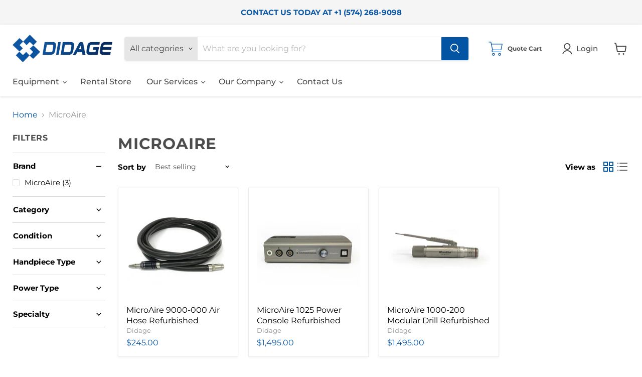

--- FILE ---
content_type: text/javascript
request_url: https://www.didage.com/cdn/shop/t/7/assets/globorequestforquote_params.min.js?v=84484031451009353521672089547
body_size: 4671
content:
var GRFQConfigs = {
    app_url : "https://quote.globosoftware.net",
    theme_store_id : 838,
    shop_url : "didage.myshopify.com",
    domain : "shop.didage.com",
    front_shop_url : "shop.didage.com",
    collection_enable : 1 ,
    product_enable : 1 ,
    rfq_page :  "request-for-quote" ,
    rfq_history :  "quotes-history" ,
    lang_translations: [],
    translation_default: {
        button: `Add to Quote`,
        popupsuccess: `The product %s is added to your quote.`,
        popupcontinue: `Continue Shopping`,
        popupviewquote: `View Quote`,

                        
                                
                                                                                
        toast_message: `Product added to quote`,
        pageempty: `Your quote is currently empty.`,
        pagebutton: `Submit Request`,
        pagesuccess: `Success! Thank you for submitting a quote request!`,
        pagecontinueshopping: `Continue Shopping`,
        pageimage: ``,
        pageproduct: `Product`,
        pagevendor: `Vendor`,
        pagesku: `SKU`,
        pageoption: `Option`,
        pagequantity: `Quantity`,
        pageprice: `Price`,
        pageremove: `Remove`,
        error_messages: {"required":"Please fill in this field","invalid_email":"Invalid email","file_size_limit":"File size exceed limit","file_not_allowed":"File extension is not allowed","required_captcha":"Please verify captcha"},
        historylogin: `You have to {login|login now} to use Quote history feature.`,
        historyempty: `You haven&#039;t placed any quotes yet.`,
        historyaccount: `Account Information`,
        historycustomer: `Customer Name`,
        historyid: ``,
        historydate: `Date`,
        historyitems: `Items`,
        historyaction: `Action`,
        historyview: `View`,
        login_to_show_price_button: `Login to see price`,
        message_toast:  `Product added to quote` ,
    },
    show_buynow:  1 ,
    show_atc:  1 ,
    show_price:  1 ,
    convert_cart_enable:  2 ,
    redirectUrl:  '' ,
    message_type_afteratq:  "popup" ,
    require_login:  0 ,
    login_to_show_price: 0,
    login_to_show_price_button_background: `#000`,
    login_to_show_price_button_text_color: `#fff`,
    selector: {
        buynow_selector: '.shopify-payment-button',
        addtocart_selector: '#shopify_add_to_cart,.product-form .btn-cart,.js-product-button-add-to-cart,.shopify-product-form .btn-addtocart,#product-add-to-cart,.shopify-product-form .add_to_cart,.product-details__add-to-cart-button,.shopify-product-form .product-submit,.product-form__cart-buttons,.shopify-product-form input[type="submit"],.js-product-form button[type="submit"],form.product-purchase-form button[type="submit"],#addToCart,#AddToCart,[data-btn-type="add-to-cart"],.default-cart-button__button,.shopify-product-form button[data-add-to-cart],form[data-product-form] .add-to-cart-btn,.product__submit__add,.product-form .add-to-cart-button,.product-form__cart-submit,.shopify-product-form button[data-product-add],#AddToCart--product-template,.product-buy-buttons--cta,.product-form__add-btn,form[data-type="add-to-cart-form"] .product__add-to-cart,.productForm .productForm-submit,.ProductForm__AddToCart,.shopify-product-form .btn--add-to-cart,.ajax-product-form button[data-add-to-cart],.shopify-product-form .product__submit__add,form[data-product-form] .add-to-cart,.product-form .product__submit__add,.shopify-product-form button[type="submit"][data-add-button],.product-form .product-form__add-button,.product-form__submit,.product-single__form .add-to-cart,form#AddToCartForm button#AddToCart,form.shopify-product-form button.add-to-cart,form[action*="/cart/add"] [name="add"],form[action*="/cart/add"] button#AddToCartDesk, form[data-product-form] button[data-product-add], .product-form--atc-button[data-product-atc], .globo-validationForm, button.single_add_to_cart_button, input#AddToCart-product-template, button[data-action="add-to-cart"], .product-details-wrapper .add-to-cart input, form.product-menu-form .product-menu-button[data-product-menu-button-atc], .product-add input#AddToCart, #product-content #add-to-cart #addToCart, .product-form-submit-wrap .add-to-cart-button, .productForm-block .productForm-submit, .btn-wrapper-c .add, .product-submit input.add-to-cart, .form-element-quantity-submit .form-element-submit-button, .quantity-submit-row__submit input, form#AddToCartForm .product-add input#addToCart, .product__form .product__add-to-cart, #product-description form .product-add .add, .product-add input.button.product-add-available, .globo__validation-default, #product-area .product-details-wrapper .options .selector-wrapper .submit,.product_type_simple add_to_cart_button,.pr_atc,.js-product-button-add-to-cart,.product-cta,.tt-btn-addtocart,.product-card-interaction,.product-item__quick-form,.product--quick-add,.btn--quick[data-add-to-cart],.product-card-btn__btn,.productitem--action-atc,.quick-add-btn,.quick-add-button,.product-item__quick-add-button,add-to-cart,.cartButton,.product_after_shop_loop_buttons,.quick-buy-product-form .pb-button-shadow,.product-form__submit,.quick-add__submit,.product__submit__add,form #AddToCart-product-template, form #AddToCart, form #addToCart-product-template, form .product__add-to-cart-button, form .product-form__cart-submit, form .add-to-cart, form .cart-functions > button, form .productitem--action-atc, form .product-form--atc-button, form .product-menu-button-atc, form .product__add-to-cart, form .product-add, form .add-to-cart-button, form #addToCart, form .product-detail__form__action > button, form .product-form-submit-wrap > input, form .product-form input[type="submit"], form input.submit, form .add_to_cart, form .product-item-quick-shop, form #add-to-cart, form .productForm-submit, form .add-to-cart-btn, form .product-single__add-btn, form .quick-add--add-button, form .product-page--add-to-cart, form .addToCart, form .product-form .form-actions, form .button.add, form button#add, form .addtocart, form .AddtoCart, form .product-add input.add, form button#purchase, form[action*="/cart/add"] button[type="submit"], form .product__form button[type="submit"], form #AddToCart--product-template',
        price_selector: '.shopify-Price-amount,#price_ppr,.product-page-info__price,.tt-price,.price-box,.product__price-container,.product-meta__price-list-container,.product-item-meta__price-list-container,.collection-product-price,.product__grid__price,.product-grid-item__price,.product-price--wrapper,.price__current,.product-loop-element__price,.product-block__price,[class*="product-card-price"],.ProductMeta__PriceList,.ProductItem__PriceList,.product-detail__price,.price_wrapper,.product__price__wrap,[data-price-wrapper],.product-item__price-list,.product-single__prices,.product-block--price,.product-page--pricing,.current-price,.product-prices,.product-card-prices,.product-price-block,product-price-root,.product--price-container,.product-form__prices,.product-loop__price,.card-price,.product-price-container,.product_after_shop_loop_price,.main-product__price,.product-block-price,span[data-product-price],.block-price,product-price,.price-wrapper,.price__container,#ProductPrice-product-template,#ProductPrice,.product-price,.product__price—reg,#productPrice-product-template,.product__current-price,.product-thumb-caption-price-current,.product-item-caption-price-current,.grid-product__price,.product__price,span.price,span.product-price,.productitem--price,.product-pricing,span.money,.product-item__price,.product-list-item-price,p.price,div.price,.product-meta__prices,div.product-price,span#price,.price.money,h3.price,a.price,.price-area,.product-item-price,.pricearea,.collectionGrid .collectionBlock-info > p,#ComparePrice,.product--price-wrapper,.product-page--price-wrapper,.color--shop-accent.font-size--s.t--meta.f--main,.ComparePrice,.ProductPrice,.prodThumb .title span:last-child,.price,.product-single__price-product-template,.product-info-price,.price-money,.prod-price,#price-field,.product-grid--price,.prices,.pricing,#product-price,.money-styling,.compare-at-price,.product-item--price,.card__price,.product-card__price,.product-price__price,.product-item__price-wrapper,.product-single__price,.grid-product__price-wrap,a.grid-link p.grid-link__meta',
    },
    money_format: '$',
    money_format_full: '&lt;span class=hidden&gt;${{ amount }}&lt;/span&gt;',
        rules: {"all":{"enable":true},"manual":{"enable":false,"manual_products":"2343506378835,2343506411603,2343506444371,2343506477139,2343506509907,2450035474515,2450037669971,2450037473363,2450036949075,2450037571667,2450037604435,2548166262867,2548166361171,2548166459475,3538595741779,3538555502675,3538559434835,3538556551251,3538559762515,3538583715923,3538596429907,3538586861651,3538556878931,3538587254867,3538586271827,3538593677395,3538588074067,3538588696659,3538593054803"},"automate":{"enable":false,"automate_rule":[{"value":"Didage","where":"EQUALS","select":"VENDOR"},{"value":"Blickman","where":"EQUALS","select":"VENDOR"},{"value":"MidCentral Medical","where":"EQUALS","select":"VENDOR"},{"value":"StarTrol","where":"EQUALS","select":"VENDOR"},{"value":"Nuvo Surgical","where":"EQUALS","select":"VENDOR"},{"value":"Waterloo Healthcare","where":"EQUALS","select":"VENDOR"},{"value":"Biolight","where":"EQUALS","select":"VENDOR"},{"value":"Allen Medical","where":"EQUALS","select":"VENDOR"},{"value":"Isolux","where":"EQUALS","select":"VENDOR"},{"value":"Surgical Tables Inc.","where":"EQUALS","select":"VENDOR"},{"value":"Wolf X-ray","where":"EQUALS","select":"VENDOR"},{"value":"Brewer","where":"EQUALS","select":"VENDOR"},{"value":"Pedigo","where":"EQUALS","select":"VENDOR"},{"value":"Champion Chair","where":"EQUALS","select":"VENDOR"},{"value":"Omega","where":"EQUALS","select":"VENDOR"},{"value":"Amico","where":"EQUALS","select":"VENDOR"},{"value":"Clinton Ind","where":"EQUALS","select":"VENDOR"}],"automate_operator":"or"}},
            hide_price_rule: {"manual":{"ids":[]},"automate":{"operator":"and","rule":[{"select":"TITLE","value":null,"where":"CONTAINS"}]}},
        settings: {
        historylogin:  `You have to {login|login now} to use Quote history feature.`     },
    file_extension: ["pdf","jpg","jpeg","psd"],
    redirectUrl: "",
    reCAPTCHASiteKey: "",
    product_field_display: ["image","option","qty"],
    form_elements : [{"id":60634,"form_id":2145,"code":"h1","type":"header","subtype":null,"label":"Request a Quote Form","default":null,"placeholder":null,"className":null,"maxlength":null,"rows":null,"required":null,"validate":null,"allow_multiple":null,"width":"50","description":null,"created_at":"2019-08-07 20:39:51","updated_at":"2019-08-07 20:39:51"},{"id":60635,"form_id":2145,"code":"name","type":"text","subtype":null,"label":"Name","default":null,"placeholder":"Enter your name","className":null,"maxlength":null,"rows":null,"required":1,"validate":null,"allow_multiple":null,"width":"50","description":null,"created_at":"2019-08-07 20:39:51","updated_at":"2019-08-07 20:39:51"},{"id":60636,"form_id":2145,"code":"text-1545165235573","type":"text","subtype":null,"label":"Company Name","default":null,"placeholder":null,"className":null,"maxlength":null,"rows":null,"required":null,"validate":null,"allow_multiple":null,"width":"50","description":null,"created_at":"2019-08-07 20:39:51","updated_at":"2019-08-07 20:39:51"},{"id":60637,"form_id":2145,"code":"email","type":"text","subtype":null,"label":"Email","default":null,"placeholder":"Enter your email","className":null,"maxlength":null,"rows":null,"required":1,"validate":null,"allow_multiple":null,"width":"50","description":null,"created_at":"2019-08-07 20:39:51","updated_at":"2019-08-07 20:39:51"},{"id":60638,"form_id":2145,"code":"text-1545165074686","type":"text","subtype":null,"label":"Phone Number","default":null,"placeholder":null,"className":null,"maxlength":null,"rows":null,"required":null,"validate":null,"allow_multiple":null,"width":"50","description":null,"created_at":"2019-08-07 20:39:51","updated_at":"2019-08-07 20:39:51"},{"id":60639,"form_id":2145,"code":"select-1555687573052","type":"select","subtype":null,"label":"Country","default":"[{\"label\":\"Afghanistan\",\"value\":\"Afghanistan\"},{\"label\":\"\\u00c5land Islands\",\"value\":\"\\u00c5land Islands\"},{\"label\":\"Albania\",\"value\":\"Albania\"},{\"label\":\"Algeria\",\"value\":\"Algeria\"},{\"label\":\"American Samoa\",\"value\":\"American Samoa\"},{\"label\":\"AndorrA\",\"value\":\"AndorrA\"},{\"label\":\"Angola\",\"value\":\"Angola\"},{\"label\":\"Anguilla\",\"value\":\"Anguilla\"},{\"label\":\"Antarctica\",\"value\":\"Antarctica\"},{\"label\":\"Antigua and Barbuda\",\"value\":\"Antigua and Barbuda\"},{\"label\":\"Argentina\",\"value\":\"Argentina\"},{\"label\":\"Armenia\",\"value\":\"Armenia\"},{\"label\":\"Aruba\",\"value\":\"Aruba\"},{\"label\":\"Australia\",\"value\":\"Australia\"},{\"label\":\"Austria\",\"value\":\"Austria\"},{\"label\":\"Azerbaijan\",\"value\":\"Azerbaijan\"},{\"label\":\"Bahamas\",\"value\":\"Bahamas\"},{\"label\":\"Bahrain\",\"value\":\"Bahrain\"},{\"label\":\"Bangladesh\",\"value\":\"Bangladesh\"},{\"label\":\"Barbados\",\"value\":\"Barbados\"},{\"label\":\"Belarus\",\"value\":\"Belarus\"},{\"label\":\"Belgium\",\"value\":\"Belgium\"},{\"label\":\"Belize\",\"value\":\"Belize\"},{\"label\":\"Benin\",\"value\":\"Benin\"},{\"label\":\"Bermuda\",\"value\":\"Bermuda\"},{\"label\":\"Bhutan\",\"value\":\"Bhutan\"},{\"label\":\"Bolivia\",\"value\":\"Bolivia\"},{\"label\":\"Bosnia and Herzegovina\",\"value\":\"Bosnia and Herzegovina\"},{\"label\":\"Botswana\",\"value\":\"Botswana\"},{\"label\":\"Bouvet Island\",\"value\":\"Bouvet Island\"},{\"label\":\"Brazil\",\"value\":\"Brazil\"},{\"label\":\"British Indian Ocean Territory\",\"value\":\"British Indian Ocean Territory\"},{\"label\":\"Brunei Darussalam\",\"value\":\"Brunei Darussalam\"},{\"label\":\"Bulgaria\",\"value\":\"Bulgaria\"},{\"label\":\"Burkina Faso\",\"value\":\"Burkina Faso\"},{\"label\":\"Burundi\",\"value\":\"Burundi\"},{\"label\":\"Cambodia\",\"value\":\"Cambodia\"},{\"label\":\"Cameroon\",\"value\":\"Cameroon\"},{\"label\":\"Canada\",\"value\":\"Canada\"},{\"label\":\"Cape Verde\",\"value\":\"Cape Verde\"},{\"label\":\"Cayman Islands\",\"value\":\"Cayman Islands\"},{\"label\":\"Central African Republic\",\"value\":\"Central African Republic\"},{\"label\":\"Chad\",\"value\":\"Chad\"},{\"label\":\"Chile\",\"value\":\"Chile\"},{\"label\":\"China\",\"value\":\"China\"},{\"label\":\"Christmas Island\",\"value\":\"Christmas Island\"},{\"label\":\"Cocos (Keeling) Islands\",\"value\":\"Cocos (Keeling) Islands\"},{\"label\":\"Colombia\",\"value\":\"Colombia\"},{\"label\":\"Comoros\",\"value\":\"Comoros\"},{\"label\":\"Congo\",\"value\":\"Congo\"},{\"label\":\"Congo, The Democratic Republic of the\",\"value\":\"Congo, The Democratic Republic of the\"},{\"label\":\"Cook Islands\",\"value\":\"Cook Islands\"},{\"label\":\"Costa Rica\",\"value\":\"Costa Rica\"},{\"label\":\"Cote D'Ivoire\",\"value\":\"Cote D'Ivoire\"},{\"label\":\"Croatia\",\"value\":\"Croatia\"},{\"label\":\"Cuba\",\"value\":\"Cuba\"},{\"label\":\"Cyprus\",\"value\":\"Cyprus\"},{\"label\":\"Czech Republic\",\"value\":\"Czech Republic\"},{\"label\":\"Denmark\",\"value\":\"Denmark\"},{\"label\":\"Djibouti\",\"value\":\"Djibouti\"},{\"label\":\"Dominica\",\"value\":\"Dominica\"},{\"label\":\"Dominican Republic\",\"value\":\"Dominican Republic\"},{\"label\":\"Ecuador\",\"value\":\"Ecuador\"},{\"label\":\"Egypt\",\"value\":\"Egypt\"},{\"label\":\"El Salvador\",\"value\":\"El Salvador\"},{\"label\":\"Equatorial Guinea\",\"value\":\"Equatorial Guinea\"},{\"label\":\"Eritrea\",\"value\":\"Eritrea\"},{\"label\":\"Estonia\",\"value\":\"Estonia\"},{\"label\":\"Ethiopia\",\"value\":\"Ethiopia\"},{\"label\":\"Falkland Islands (Malvinas)\",\"value\":\"Falkland Islands (Malvinas)\"},{\"label\":\"Faroe Islands\",\"value\":\"Faroe Islands\"},{\"label\":\"Fiji\",\"value\":\"Fiji\"},{\"label\":\"Finland\",\"value\":\"Finland\"},{\"label\":\"France\",\"value\":\"France\"},{\"label\":\"French Guiana\",\"value\":\"French Guiana\"},{\"label\":\"French Polynesia\",\"value\":\"French Polynesia\"},{\"label\":\"French Southern Territories\",\"value\":\"French Southern Territories\"},{\"label\":\"Gabon\",\"value\":\"Gabon\"},{\"label\":\"Gambia\",\"value\":\"Gambia\"},{\"label\":\"Georgia\",\"value\":\"Georgia\"},{\"label\":\"Germany\",\"value\":\"Germany\"},{\"label\":\"Ghana\",\"value\":\"Ghana\"},{\"label\":\"Gibraltar\",\"value\":\"Gibraltar\"},{\"label\":\"Greece\",\"value\":\"Greece\"},{\"label\":\"Greenland\",\"value\":\"Greenland\"},{\"label\":\"Grenada\",\"value\":\"Grenada\"},{\"label\":\"Guadeloupe\",\"value\":\"Guadeloupe\"},{\"label\":\"Guam\",\"value\":\"Guam\"},{\"label\":\"Guatemala\",\"value\":\"Guatemala\"},{\"label\":\"Guernsey\",\"value\":\"Guernsey\"},{\"label\":\"Guinea\",\"value\":\"Guinea\"},{\"label\":\"Guinea-Bissau\",\"value\":\"Guinea-Bissau\"},{\"label\":\"Guyana\",\"value\":\"Guyana\"},{\"label\":\"Haiti\",\"value\":\"Haiti\"},{\"label\":\"Heard Island and Mcdonald Islands\",\"value\":\"Heard Island and Mcdonald Islands\"},{\"label\":\"Holy See (Vatican City State)\",\"value\":\"Holy See (Vatican City State)\"},{\"label\":\"Honduras\",\"value\":\"Honduras\"},{\"label\":\"Hong Kong\",\"value\":\"Hong Kong\"},{\"label\":\"Hungary\",\"value\":\"Hungary\"},{\"label\":\"Iceland\",\"value\":\"Iceland\"},{\"label\":\"India\",\"value\":\"India\"},{\"label\":\"Indonesia\",\"value\":\"Indonesia\"},{\"label\":\"Iran, Islamic Republic Of\",\"value\":\"Iran, Islamic Republic Of\"},{\"label\":\"Iraq\",\"value\":\"Iraq\"},{\"label\":\"Ireland\",\"value\":\"Ireland\"},{\"label\":\"Isle of Man\",\"value\":\"Isle of Man\"},{\"label\":\"Israel\",\"value\":\"Israel\"},{\"label\":\"Italy\",\"value\":\"Italy\"},{\"label\":\"Jamaica\",\"value\":\"Jamaica\"},{\"label\":\"Japan\",\"value\":\"Japan\"},{\"label\":\"Jersey\",\"value\":\"Jersey\"},{\"label\":\"Jordan\",\"value\":\"Jordan\"},{\"label\":\"Kazakhstan\",\"value\":\"Kazakhstan\"},{\"label\":\"Kenya\",\"value\":\"Kenya\"},{\"label\":\"Kiribati\",\"value\":\"Kiribati\"},{\"label\":\"Korea, Democratic People'S Republic of\",\"value\":\"Korea, Democratic People'S Republic of\"},{\"label\":\"Korea, Republic of\",\"value\":\"Korea, Republic of\"},{\"label\":\"Kuwait\",\"value\":\"Kuwait\"},{\"label\":\"Kyrgyzstan\",\"value\":\"Kyrgyzstan\"},{\"label\":\"Lao People'S Democratic Republic\",\"value\":\"Lao People'S Democratic Republic\"},{\"label\":\"Latvia\",\"value\":\"Latvia\"},{\"label\":\"Lebanon\",\"value\":\"Lebanon\"},{\"label\":\"Lesotho\",\"value\":\"Lesotho\"},{\"label\":\"Liberia\",\"value\":\"Liberia\"},{\"label\":\"Libyan Arab Jamahiriya\",\"value\":\"Libyan Arab Jamahiriya\"},{\"label\":\"Liechtenstein\",\"value\":\"Liechtenstein\"},{\"label\":\"Lithuania\",\"value\":\"Lithuania\"},{\"label\":\"Luxembourg\",\"value\":\"Luxembourg\"},{\"label\":\"Macao\",\"value\":\"Macao\"},{\"label\":\"Macedonia, The Former Yugoslav Republic of\",\"value\":\"Macedonia, The Former Yugoslav Republic of\"},{\"label\":\"Madagascar\",\"value\":\"Madagascar\"},{\"label\":\"Malawi\",\"value\":\"Malawi\"},{\"label\":\"Malaysia\",\"value\":\"Malaysia\"},{\"label\":\"Maldives\",\"value\":\"Maldives\"},{\"label\":\"Mali\",\"value\":\"Mali\"},{\"label\":\"Malta\",\"value\":\"Malta\"},{\"label\":\"Marshall Islands\",\"value\":\"Marshall Islands\"},{\"label\":\"Martinique\",\"value\":\"Martinique\"},{\"label\":\"Mauritania\",\"value\":\"Mauritania\"},{\"label\":\"Mauritius\",\"value\":\"Mauritius\"},{\"label\":\"Mayotte\",\"value\":\"Mayotte\"},{\"label\":\"Mexico\",\"value\":\"Mexico\"},{\"label\":\"Micronesia, Federated States of\",\"value\":\"Micronesia, Federated States of\"},{\"label\":\"Moldova, Republic of\",\"value\":\"Moldova, Republic of\"},{\"label\":\"Monaco\",\"value\":\"Monaco\"},{\"label\":\"Mongolia\",\"value\":\"Mongolia\"},{\"label\":\"Montserrat\",\"value\":\"Montserrat\"},{\"label\":\"Morocco\",\"value\":\"Morocco\"},{\"label\":\"Mozambique\",\"value\":\"Mozambique\"},{\"label\":\"Myanmar\",\"value\":\"Myanmar\"},{\"label\":\"Namibia\",\"value\":\"Namibia\"},{\"label\":\"Nauru\",\"value\":\"Nauru\"},{\"label\":\"Nepal\",\"value\":\"Nepal\"},{\"label\":\"Netherlands\",\"value\":\"Netherlands\"},{\"label\":\"Netherlands Antilles\",\"value\":\"Netherlands Antilles\"},{\"label\":\"New Caledonia\",\"value\":\"New Caledonia\"},{\"label\":\"New Zealand\",\"value\":\"New Zealand\"},{\"label\":\"Nicaragua\",\"value\":\"Nicaragua\"},{\"label\":\"Niger\",\"value\":\"Niger\"},{\"label\":\"Nigeria\",\"value\":\"Nigeria\"},{\"label\":\"Niue\",\"value\":\"Niue\"},{\"label\":\"Norfolk Island\",\"value\":\"Norfolk Island\"},{\"label\":\"Northern Mariana Islands\",\"value\":\"Northern Mariana Islands\"},{\"label\":\"Norway\",\"value\":\"Norway\"},{\"label\":\"Oman\",\"value\":\"Oman\"},{\"label\":\"Pakistan\",\"value\":\"Pakistan\"},{\"label\":\"Palau\",\"value\":\"Palau\"},{\"label\":\"Palestinian Territory, Occupied\",\"value\":\"Palestinian Territory, Occupied\"},{\"label\":\"Panama\",\"value\":\"Panama\"},{\"label\":\"Papua New Guinea\",\"value\":\"Papua New Guinea\"},{\"label\":\"Paraguay\",\"value\":\"Paraguay\"},{\"label\":\"Peru\",\"value\":\"Peru\"},{\"label\":\"Philippines\",\"value\":\"Philippines\"},{\"label\":\"Pitcairn\",\"value\":\"Pitcairn\"},{\"label\":\"Poland\",\"value\":\"Poland\"},{\"label\":\"Portugal\",\"value\":\"Portugal\"},{\"label\":\"Puerto Rico\",\"value\":\"Puerto Rico\"},{\"label\":\"Qatar\",\"value\":\"Qatar\"},{\"label\":\"Reunion\",\"value\":\"Reunion\"},{\"label\":\"Romania\",\"value\":\"Romania\"},{\"label\":\"Russian Federation\",\"value\":\"Russian Federation\"},{\"label\":\"RWANDA\",\"value\":\"RWANDA\"},{\"label\":\"Saint Helena\",\"value\":\"Saint Helena\"},{\"label\":\"Saint Kitts and Nevis\",\"value\":\"Saint Kitts and Nevis\"},{\"label\":\"Saint Lucia\",\"value\":\"Saint Lucia\"},{\"label\":\"Saint Pierre and Miquelon\",\"value\":\"Saint Pierre and Miquelon\"},{\"label\":\"Saint Vincent and the Grenadines\",\"value\":\"Saint Vincent and the Grenadines\"},{\"label\":\"Samoa\",\"value\":\"Samoa\"},{\"label\":\"San Marino\",\"value\":\"San Marino\"},{\"label\":\"Sao Tome and Principe\",\"value\":\"Sao Tome and Principe\"},{\"label\":\"Saudi Arabia\",\"value\":\"Saudi Arabia\"},{\"label\":\"Senegal\",\"value\":\"Senegal\"},{\"label\":\"Serbia and Montenegro\",\"value\":\"Serbia and Montenegro\"},{\"label\":\"Seychelles\",\"value\":\"Seychelles\"},{\"label\":\"Sierra Leone\",\"value\":\"Sierra Leone\"},{\"label\":\"Singapore\",\"value\":\"Singapore\"},{\"label\":\"Slovakia\",\"value\":\"Slovakia\"},{\"label\":\"Slovenia\",\"value\":\"Slovenia\"},{\"label\":\"Solomon Islands\",\"value\":\"Solomon Islands\"},{\"label\":\"Somalia\",\"value\":\"Somalia\"},{\"label\":\"South Africa\",\"value\":\"South Africa\"},{\"label\":\"South Georgia and the South Sandwich Islands\",\"value\":\"South Georgia and the South Sandwich Islands\"},{\"label\":\"Spain\",\"value\":\"Spain\"},{\"label\":\"Sri Lanka\",\"value\":\"Sri Lanka\"},{\"label\":\"Sudan\",\"value\":\"Sudan\"},{\"label\":\"Suriname\",\"value\":\"Suriname\"},{\"label\":\"Svalbard and Jan Mayen\",\"value\":\"Svalbard and Jan Mayen\"},{\"label\":\"Swaziland\",\"value\":\"Swaziland\"},{\"label\":\"Sweden\",\"value\":\"Sweden\"},{\"label\":\"Switzerland\",\"value\":\"Switzerland\"},{\"label\":\"Syrian Arab Republic\",\"value\":\"Syrian Arab Republic\"},{\"label\":\"Taiwan, Province of China\",\"value\":\"Taiwan, Province of China\"},{\"label\":\"Tajikistan\",\"value\":\"Tajikistan\"},{\"label\":\"Tanzania, United Republic of\",\"value\":\"Tanzania, United Republic of\"},{\"label\":\"Thailand\",\"value\":\"Thailand\"},{\"label\":\"Timor-Leste\",\"value\":\"Timor-Leste\"},{\"label\":\"Togo\",\"value\":\"Togo\"},{\"label\":\"Tokelau\",\"value\":\"Tokelau\"},{\"label\":\"Tonga\",\"value\":\"Tonga\"},{\"label\":\"Trinidad and Tobago\",\"value\":\"Trinidad and Tobago\"},{\"label\":\"Tunisia\",\"value\":\"Tunisia\"},{\"label\":\"Turkey\",\"value\":\"Turkey\"},{\"label\":\"Turkmenistan\",\"value\":\"Turkmenistan\"},{\"label\":\"Turks and Caicos Islands\",\"value\":\"Turks and Caicos Islands\"},{\"label\":\"Tuvalu\",\"value\":\"Tuvalu\"},{\"label\":\"Uganda\",\"value\":\"Uganda\"},{\"label\":\"Ukraine\",\"value\":\"Ukraine\"},{\"label\":\"United Arab Emirates\",\"value\":\"United Arab Emirates\"},{\"label\":\"United Kingdom\",\"value\":\"United Kingdom\"},{\"label\":\"United States\",\"value\":\"United States\",\"selected\":true},{\"label\":\"United States Minor Outlying Islands\",\"value\":\"United States Minor Outlying Islands\"},{\"label\":\"Uruguay\",\"value\":\"Uruguay\"},{\"label\":\"Uzbekistan\",\"value\":\"Uzbekistan\"},{\"label\":\"Vanuatu\",\"value\":\"Vanuatu\"},{\"label\":\"Venezuela\",\"value\":\"Venezuela\"},{\"label\":\"Viet Nam\",\"value\":\"Viet Nam\"},{\"label\":\"Virgin Islands, British\",\"value\":\"Virgin Islands, British\"},{\"label\":\"Virgin Islands, U.S.\",\"value\":\"Virgin Islands, U.S.\"},{\"label\":\"Wallis and Futuna\",\"value\":\"Wallis and Futuna\"},{\"label\":\"Western Sahara\",\"value\":\"Western Sahara\"},{\"label\":\"Yemen\",\"value\":\"Yemen\"},{\"label\":\"Zambia\",\"value\":\"Zambia\"},{\"label\":\"Zimbabwe\",\"value\":\"Zimbabw\"}]","placeholder":null,"className":null,"maxlength":null,"rows":null,"required":null,"validate":null,"allow_multiple":null,"width":"50","description":null,"created_at":"2019-08-07 20:39:51","updated_at":"2019-08-07 20:39:51"},{"id":60640,"form_id":2145,"code":"text-1545165186893","type":"text","subtype":null,"label":"State \/ Provence","default":null,"placeholder":null,"className":null,"maxlength":null,"rows":null,"required":1,"validate":null,"allow_multiple":null,"width":"50","description":null,"created_at":"2019-08-07 20:39:51","updated_at":"2019-08-07 20:39:51"},{"id":60641,"form_id":2145,"code":"text-1545165208772","type":"text","subtype":null,"label":"Zip Code","default":null,"placeholder":null,"className":null,"maxlength":null,"rows":null,"required":null,"validate":null,"allow_multiple":null,"width":"50","description":null,"created_at":"2019-08-07 20:39:51","updated_at":"2019-08-07 20:39:51"},{"id":60642,"form_id":2145,"code":"message","type":"textarea","subtype":null,"label":"Do you have questions","default":null,"placeholder":"Message","className":null,"maxlength":null,"rows":null,"required":null,"validate":null,"allow_multiple":null,"width":"50","description":null,"created_at":"2019-08-07 20:39:51","updated_at":"2019-08-07 20:39:51"},{"id":60643,"form_id":2145,"code":"discount-code","type":"text","subtype":null,"label":"Discount Code","default":null,"placeholder":null,"className":"","maxlength":null,"rows":null,"required":null,"validate":null,"allow_multiple":null,"width":"50","description":null,"created_at":"2019-08-07 20:39:51","updated_at":"2019-08-07 20:39:51"}],
    quote_widget_enable :  false ,
    quote_widget_action :  'go_to_quote_page' ,
    quote_widget_icon : '',
    quote_widget_label :  'Quotes ({numOfItem})' ,
    quote_widget_background :  '#000' ,
    quote_widget_color :  '#fff' ,
    quote_widget_position :  '#000' ,
    enable_custom_price :  0 ,
}

--- FILE ---
content_type: image/svg+xml
request_url: https://www.didage.com/cdn/shop/files/cart-icon_50x50.svg?v=1681314108
body_size: -486
content:
<?xml version="1.0" encoding="utf-8"?>
<!-- Generator: Adobe Illustrator 27.4.0, SVG Export Plug-In . SVG Version: 6.00 Build 0)  -->
<svg version="1.1" id="Layer_1" xmlns="http://www.w3.org/2000/svg" xmlns:xlink="http://www.w3.org/1999/xlink" x="0px" y="0px"
	 viewBox="0 0 50 50" style="enable-background:new 0 0 50 50;" xml:space="preserve">
<style type="text/css">
	.st0{fill:none;stroke:#0C57A4;stroke-width:2.3553;stroke-linecap:round;stroke-linejoin:round;stroke-miterlimit:10;}
</style>
<g>
	<path class="st0" d="M21,45.1c0,2-1.6,3.6-3.6,3.6c-2,0-3.6-1.6-3.6-3.6c0-2,1.6-3.6,3.6-3.6C19.4,41.5,21,43.1,21,45.1z"/>
	<path class="st0" d="M42.9,45.1c0,2-1.6,3.6-3.6,3.6c-2,0-3.6-1.6-3.6-3.6c0-2,1.6-3.6,3.6-3.6C41.3,41.5,42.9,43.1,42.9,45.1z"/>
	<path class="st0" d="M44.3,36.5H16c-2,0-3.6-1.6-3.6-3.6c0-2,1.6-3.6,3.6-3.6"/>
	<polyline class="st0" points="1.3,1.3 8.4,1.3 14.4,29.4 44.3,29.4 48.7,8.5 10.2,8.5 	"/>
</g>
</svg>


--- FILE ---
content_type: application/javascript
request_url: https://prism.app-us1.com/?a=69597822&u=https%3A%2F%2Fwww.didage.com%2Fcollections%2Fmicroaire
body_size: 123
content:
window.visitorGlobalObject=window.visitorGlobalObject||window.prismGlobalObject;window.visitorGlobalObject.setVisitorId('99ea93f7-57a0-4f4c-94a4-b976fe254ffb', '69597822');window.visitorGlobalObject.setWhitelistedServices('tracking', '69597822');